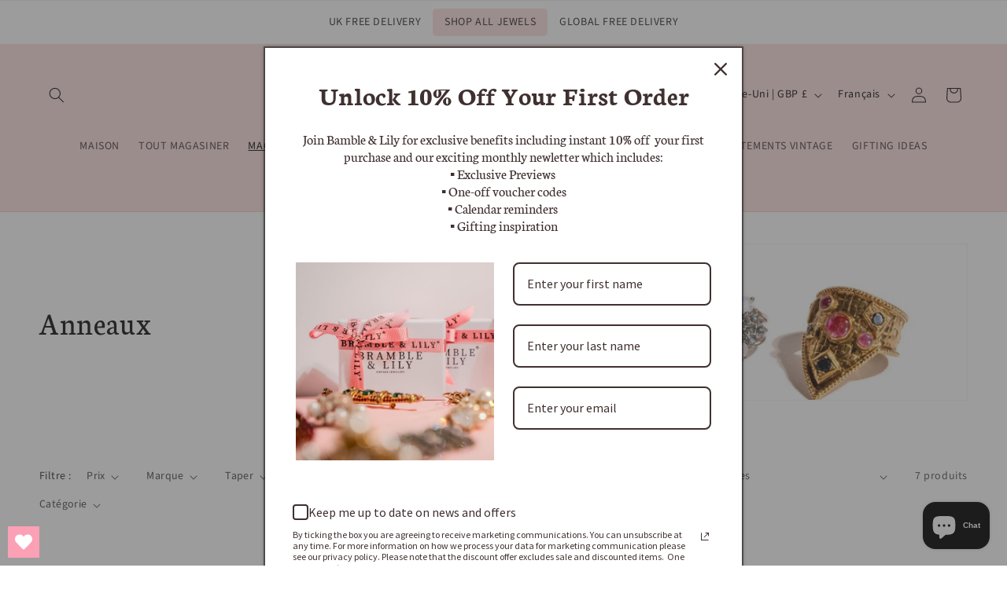

--- FILE ---
content_type: text/javascript
request_url: https://www.brambleandlily.com/cdn/shop/t/10/assets/cart-drawer.js?v=68626330276595172541761407097
body_size: 799
content:
class CartDrawer extends HTMLElement{constructor(){super(),this.addEventListener("keyup",evt=>evt.code==="Escape"&&this.close()),this.querySelector("#CartDrawer-Overlay").addEventListener("click",this.close.bind(this)),this.setHeaderCartIconAccessibility()}setHeaderCartIconAccessibility(){const cartLink=document.querySelector("#cart-icon-bubble");cartLink&&(cartLink.setAttribute("role","button"),cartLink.setAttribute("aria-haspopup","dialog"),cartLink.addEventListener("click",event=>{event.preventDefault(),this.open(cartLink)}),cartLink.addEventListener("keydown",event=>{event.code.toUpperCase()==="SPACE"&&(event.preventDefault(),this.open(cartLink))}))}open(triggeredBy){triggeredBy&&this.setActiveElement(triggeredBy);const cartDrawerNote=this.querySelector('[id^="Details-"] summary');cartDrawerNote&&!cartDrawerNote.hasAttribute("role")&&this.setSummaryAccessibility(cartDrawerNote),setTimeout(()=>{this.classList.add("animate","active")}),this.addEventListener("transitionend",()=>{const containerToTrapFocusOn=this.classList.contains("is-empty")?this.querySelector(".drawer__inner-empty"):document.getElementById("CartDrawer"),focusElement=this.querySelector(".drawer__inner")||this.querySelector(".drawer__close");trapFocus(containerToTrapFocusOn,focusElement)},{once:!0}),document.body.classList.add("overflow-hidden")}close(){this.classList.remove("active"),removeTrapFocus(this.activeElement),document.body.classList.remove("overflow-hidden")}setSummaryAccessibility(cartDrawerNote){cartDrawerNote.setAttribute("role","button"),cartDrawerNote.setAttribute("aria-expanded","false"),cartDrawerNote.nextElementSibling.getAttribute("id")&&cartDrawerNote.setAttribute("aria-controls",cartDrawerNote.nextElementSibling.id),cartDrawerNote.addEventListener("click",event=>{event.currentTarget.setAttribute("aria-expanded",!event.currentTarget.closest("details").hasAttribute("open"))}),cartDrawerNote.parentElement.addEventListener("keyup",onKeyUpEscape)}renderContents(parsedState){this.querySelector(".drawer__inner").classList.contains("is-empty")&&this.querySelector(".drawer__inner").classList.remove("is-empty"),this.productId=parsedState.id,this.getSectionsToRender().forEach(section=>{const sectionElement=section.selector?document.querySelector(section.selector):document.getElementById(section.id);sectionElement&&(sectionElement.innerHTML=this.getSectionInnerHTML(parsedState.sections[section.id],section.selector))}),setTimeout(()=>{this.querySelector("#CartDrawer-Overlay").addEventListener("click",this.close.bind(this)),this.open()})}getSectionInnerHTML(html,selector=".shopify-section"){return new DOMParser().parseFromString(html,"text/html").querySelector(selector).innerHTML}getSectionsToRender(){return[{id:"cart-drawer",selector:"#CartDrawer"},{id:"cart-icon-bubble"}]}getSectionDOM(html,selector=".shopify-section"){return new DOMParser().parseFromString(html,"text/html").querySelector(selector)}setActiveElement(element){this.activeElement=element}}customElements.define("cart-drawer",CartDrawer);class CartDrawerItems extends CartItems{getSectionsToRender(){return[{id:"CartDrawer",section:"cart-drawer",selector:".drawer__inner"},{id:"cart-icon-bubble",section:"cart-icon-bubble",selector:".shopify-section"}]}}customElements.define("cart-drawer-items",CartDrawerItems),document.addEventListener("DOMContentLoaded",function(){window.dataLayer=window.dataLayer||[];function sendAddToCartEvent(item){!item||!item.id||window.dataLayer.push({event:"add_to_cart",ecommerce:{items:[{item_id:item.id.toString(),item_name:item.title,price:item.price/100,quantity:item.quantity,item_variant:item.variant_title,item_category:item.product_type,item_brand:item.vendor}]}})}document.addEventListener("cart:updated",function(event){const cart=event.detail.cart;cart.items&&cart.items.length&&cart.items.forEach(function(item){item._littledata_sent||(sendAddToCartEvent(item),item._littledata_sent=!0)})}),document.querySelectorAll('form[action^="/cart/add"] [type="submit"]').forEach(function(btn){btn.addEventListener("click",function(event){const form=btn.closest("form");if(!form)return;const formData=new FormData(form),item={id:formData.get("id"),title:form.dataset.productTitle||"Unknown",price:parseFloat(form.dataset.productPrice||0),quantity:parseInt(formData.get("quantity")||1),variant_title:form.dataset.productVariant||"Default",product_type:form.dataset.productType||"Default",vendor:form.dataset.productVendor||"Default"};sendAddToCartEvent(item)})}),document.querySelectorAll(".quick-order-add, .quick-add-button").forEach(function(btn){btn.addEventListener("click",function(event){const productEl=btn.closest("[data-product-id]");if(!productEl)return;const item={id:productEl.dataset.variantId||productEl.dataset.productId,title:productEl.dataset.productTitle||"Unknown",price:parseFloat(productEl.dataset.productPrice||0),quantity:parseInt(productEl.dataset.quantity||1),variant_title:productEl.dataset.productVariant||"Default",product_type:productEl.dataset.productType||"Default",vendor:productEl.dataset.productVendor||"Default"};sendAddToCartEvent(item)})}),window.ShopifyBuy&&window.ShopifyBuy.UI&&window.ShopifyBuy.UI.onReady(function(ui){ui.on("cart:add",function(item){sendAddToCartEvent(item)})})});
//# sourceMappingURL=/cdn/shop/t/10/assets/cart-drawer.js.map?v=68626330276595172541761407097
